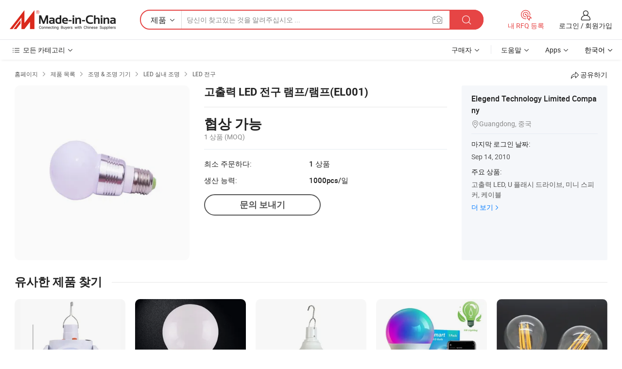

--- FILE ---
content_type: text/html;charset=UTF-8
request_url: https://kr.made-in-china.com/co_ritayan2010/product_High-Power-LED-Bulb-Lights-Lamps-EL001-_hhneysgoy.html
body_size: 19553
content:
<!DOCTYPE HTML>
<html lang="kr">
<head>
    <meta content="text/html; charset=utf-8" http-equiv="Content-Type" />
    <link rel="dns-prefetch" href="//www.micstatic.com">
    <link rel="dns-prefetch" href="//image.made-in-china.com">
    <link rel="dns-prefetch" href="//www.made-in-china.com">
    <link rel="dns-prefetch" href="//pylon.micstatic.com">
    <link rel="dns-prefetch" href="//expo.made-in-china.com">
    <link rel="dns-prefetch" href="//world.made-in-china.com">
    <link rel="dns-prefetch" href="//pic.made-in-china.com">
    <link rel="dns-prefetch" href="//fa.made-in-china.com">
    <meta http-equiv="X-UA-Compatible" content="IE=Edge, chrome=1" />
    <meta name="renderer" content="webkit" />
                            <link rel="alternate" hreflang="en" href="https://www.made-in-china.com/showroom/ritayan2010/product-detailkbiEUOKTYMYm/China-High-Power-LED-Bulb-Lights-Lamps-EL001-.html" />
                                                        <link rel="alternate" hreflang="es" href="https://es.made-in-china.com/co_ritayan2010/product_High-Power-LED-Bulb-Lights-Lamps-EL001-_hhneysgoy.html" />
                                            <link rel="alternate" hreflang="pt" href="https://pt.made-in-china.com/co_ritayan2010/product_High-Power-LED-Bulb-Lights-Lamps-EL001-_hhneysgoy.html" />
                                            <link rel="alternate" hreflang="fr" href="https://fr.made-in-china.com/co_ritayan2010/product_High-Power-LED-Bulb-Lights-Lamps-EL001-_hhneysgoy.html" />
                                            <link rel="alternate" hreflang="ru" href="https://ru.made-in-china.com/co_ritayan2010/product_High-Power-LED-Bulb-Lights-Lamps-EL001-_hhneysgoy.html" />
                                            <link rel="alternate" hreflang="it" href="https://it.made-in-china.com/co_ritayan2010/product_High-Power-LED-Bulb-Lights-Lamps-EL001-_hhneysgoy.html" />
                                            <link rel="alternate" hreflang="de" href="https://de.made-in-china.com/co_ritayan2010/product_High-Power-LED-Bulb-Lights-Lamps-EL001-_hhneysgoy.html" />
                                            <link rel="alternate" hreflang="nl" href="https://nl.made-in-china.com/co_ritayan2010/product_High-Power-LED-Bulb-Lights-Lamps-EL001-_hhneysgoy.html" />
                                            <link rel="alternate" hreflang="ar" href="https://sa.made-in-china.com/co_ritayan2010/product_High-Power-LED-Bulb-Lights-Lamps-EL001-_hhneysgoy.html" />
                                            <link rel="alternate" hreflang="ko" href="https://kr.made-in-china.com/co_ritayan2010/product_High-Power-LED-Bulb-Lights-Lamps-EL001-_hhneysgoy.html" />
                                            <link rel="alternate" hreflang="ja" href="https://jp.made-in-china.com/co_ritayan2010/product_High-Power-LED-Bulb-Lights-Lamps-EL001-_hhneysgoy.html" />
                                            <link rel="alternate" hreflang="hi" href="https://hi.made-in-china.com/co_ritayan2010/product_High-Power-LED-Bulb-Lights-Lamps-EL001-_hhneysgoy.html" />
                                            <link rel="alternate" hreflang="th" href="https://th.made-in-china.com/co_ritayan2010/product_High-Power-LED-Bulb-Lights-Lamps-EL001-_hhneysgoy.html" />
                                            <link rel="alternate" hreflang="tr" href="https://tr.made-in-china.com/co_ritayan2010/product_High-Power-LED-Bulb-Lights-Lamps-EL001-_hhneysgoy.html" />
                                            <link rel="alternate" hreflang="vi" href="https://vi.made-in-china.com/co_ritayan2010/product_High-Power-LED-Bulb-Lights-Lamps-EL001-_hhneysgoy.html" />
                                            <link rel="alternate" hreflang="id" href="https://id.made-in-china.com/co_ritayan2010/product_High-Power-LED-Bulb-Lights-Lamps-EL001-_hhneysgoy.html" />
                                    <link rel="alternate" hreflang="x-default" href="https://www.made-in-china.com/showroom/ritayan2010/product-detailkbiEUOKTYMYm/China-High-Power-LED-Bulb-Lights-Lamps-EL001-.html" />
            <title>고출력 LED 전구 램프/램프(EL001) - 중국 고출력 LED 램프, LED 전구 램프</title>
            <meta name="Keywords" content="고출력 LED 전구 램프/램프(EL001),고출력 LED 램프, LED 전구 램프" />
                        <meta name="Description" content="고출력 LED 전구 램프/램프(EL001),에 대한 세부 정보찾기 고출력 LED 램프, LED 전구 램프 에서 고출력 LED 전구 램프/램프(EL001) - Elegend Technology Limited Company" />
             <meta property="og:title" content="[Hot Item] 고출력 LED 전구 램프/램프(EL001)"/>
<meta property="og:type" content="product"/>
<meta property="og:url" content="https://kr.made-in-china.com/co_ritayan2010/product_High-Power-LED-Bulb-Lights-Lamps-EL001-_hhneysgoy.html"/>
<meta property="og:image" content="https://image.made-in-china.com/2f0j00ZMQtvhOCLegy/High-Power-LED-Bulb-Lights-Lamps-EL001-.jpg"/>
<meta property="og:site_name" content="Made-in-China.com"/>
<meta property="fb:admins" content="292039974180201"/>
<meta property="fb:page_id" content="10150525576765348"/>
<meta property="fb:app_id" content="205885989426763"/>
<meta property="og:description" content="모델 번호.: EL001 램프 홀더 / 자료: E26 빛: 변경 점차 용법: 스팟 조명 입력 전압: AC85 ~ 245v 세관코드: 94054090"/>
<meta property="product:price:amount" content="" />
<meta property="product:price:currency" content="USD" />
<meta property="og:availability" content="instock" />
<link rel="canonical" href="https://kr.made-in-china.com/co_ritayan2010/product_High-Power-LED-Bulb-Lights-Lamps-EL001-_hhneysgoy.html" />
            <link rel="amphtml" href="https://kr.made-in-china.com/amp/co_ritayan2010/product_High-Power-LED-Bulb-Lights-Lamps-EL001-_hhneysgoy.html">
    <link rel="stylesheet" type="text/css" href="https://www.micstatic.com/common/css/global_bdef139a.css" media="all">
    <link rel="stylesheet" type="text/css" href="https://www.micstatic.com/landing/www/product/free/css/global_v2_96df6b18.css" media="all">
    <link rel="stylesheet" type="text/css" href="https://www.micstatic.com/common/js/assets/artDialog/2.0.0/skins/default_9d77dce2.css" />
    <link rel="stylesheet" href="https://www.micstatic.com/landing/www/product/free/css/detail_v2_18a5c081.css">
            <link rel="stylesheet" type="text/css" href="https://www.micstatic.com/landing/www/product/free/css/detail-mlan_51101171.css" media="all"/>
            <script type="text/javascript" src="https://www.micstatic.com/common/js/libs/jquery_2ad57377.js" charset="utf-8" crossorigin="anonymous" ></script><script type="text/javascript" src="https://www.micstatic.com/common/js/libs/class.0.3.2_2c7a4288.js" charset="utf-8" crossorigin="anonymous" ></script><!-- Polyfill Code Begin --><script chaset="utf-8" type="text/javascript" src="https://www.micstatic.com/polyfill/polyfill-simplify_eb12d58d.js"></script><!-- Polyfill Code End --></head>
<body class="res-wrapper" probe-clarity="false" >
    <div style="position:absolute;top:0;left:0;width:1px;height:1px;overflow:hidden">
        <img src="//stat.made-in-china.com/event/rec.gif?type=0&data=%7B%22layout%22%3A%22-1%22%2C%22ct%22%3A%222%22%2C%22pos%22%3A0%2C%22random%22%3A%220%22%2C%22c%22%3A%222%22%7D&st=1769899033186"/>
    </div>
    <input type="hidden" id="lan" name="lan" value="kr">
    <input id="rfqClickData" type="hidden" value="type=2&data=%7B%22layout%22%3A%22-1%22%2C%22ct%22%3A%222%22%2C%22pos%22%3A0%2C%22random%22%3A%220%22%2C%22c%22%3A%222%22%7D&st=1769899033186&rfqc=1" />
    <input id="rootpath" type="hidden" value="/showroom" />
    <input type="hidden" id="loginUserName" value="ritayan2010"/>
    <input type="hidden" id="enHomeUrl" value="https://www.made-in-china.com/showroom/ritayan2010"/>
    <input type="hidden" id="pureFreeUrlType" value="true"/>
    <input type="hidden" id="logoImgUrl" value=""/>
    <input type="hidden" id="comReviewSourceId" value="XMnQpdUOXPRK"/>
            <input type="hidden" name="abTestCode" id="abTestCode" value="" />
            <input type="hidden" name="searchTip" id="searchTip" value="아직도 찾고 계신가요? 더 검색해서 원하는 것을 찾으세요!">
    <input type="hidden" name="user_behavior_trace_id" id="user_behavior_trace_id" value="1jgb380fg820g"/>
        <input type="hidden" id="contactUrlParam" value="?plant=kr&from=shrom&type=free&page=p_detail">
            <div id="header" ></div>
<script>
    function headerMlanInit() {
        const funcName = 'headerMlan';
        const app = new window[funcName]({target: document.getElementById('header'), props: {props: {"pageType":9,"logoTitle":"제조업체 및 공급업체","logoUrl":null,"base":{"buyerInfo":{"service":"서비스","newUserGuide":"신규 사용자 가이드","auditReport":"Audited Suppliers' Reports","meetSuppliers":"Meet Suppliers","onlineTrading":"Secured Trading Service","buyerCenter":"바이어 센터","contactUs":"문의하기","search":"검색","prodDirectory":"제품 목록","supplierDiscover":"Supplier Discover","sourcingRequest":"포스트 소싱 요청","quickLinks":"Quick Links","myFavorites":"내 즐겨찾기","visitHistory":"검색 기록","buyer":"구매자","blog":"비즈니스 통찰력"},"supplierInfo":{"supplier":"공급업체","joinAdvance":"加入高级会员","tradeServerMarket":"外贸服务市场","memberHome":"外贸e家","cloudExpo":"Smart Expo云展会","onlineTrade":"交易服务","internationalLogis":"国际物流","northAmericaBrandSailing":"北美全渠道出海","micDomesticTradeStation":"中国制造网内贸站"},"helpInfo":{"whyMic":"Why Made-in-China.com","auditSupplierWay":"공급업체 감사는 어떻게 하나요","securePaymentWay":"결제는 어떻게 보호합니까","submitComplaint":"불만사항 제출","contactUs":"문의하기","faq":"FAQ","help":"도움말"},"appsInfo":{"downloadApp":"앱 다운로드!","forBuyer":"구매자를 위해","forSupplier":"공급자를 위해","exploreApp":"앱 독점 할인 살펴보기","apps":"Apps"},"languages":[{"lanCode":0,"simpleName":"en","name":"English","value":"https://www.made-in-china.com/showroom/ritayan2010/product-detailkbiEUOKTYMYm/China-High-Power-LED-Bulb-Lights-Lamps-EL001-.html","htmlLang":"en"},{"lanCode":5,"simpleName":"es","name":"Español","value":"https://es.made-in-china.com/co_ritayan2010/product_High-Power-LED-Bulb-Lights-Lamps-EL001-_hhneysgoy.html","htmlLang":"es"},{"lanCode":4,"simpleName":"pt","name":"Português","value":"https://pt.made-in-china.com/co_ritayan2010/product_High-Power-LED-Bulb-Lights-Lamps-EL001-_hhneysgoy.html","htmlLang":"pt"},{"lanCode":2,"simpleName":"fr","name":"Français","value":"https://fr.made-in-china.com/co_ritayan2010/product_High-Power-LED-Bulb-Lights-Lamps-EL001-_hhneysgoy.html","htmlLang":"fr"},{"lanCode":3,"simpleName":"ru","name":"Русский язык","value":"https://ru.made-in-china.com/co_ritayan2010/product_High-Power-LED-Bulb-Lights-Lamps-EL001-_hhneysgoy.html","htmlLang":"ru"},{"lanCode":8,"simpleName":"it","name":"Italiano","value":"https://it.made-in-china.com/co_ritayan2010/product_High-Power-LED-Bulb-Lights-Lamps-EL001-_hhneysgoy.html","htmlLang":"it"},{"lanCode":6,"simpleName":"de","name":"Deutsch","value":"https://de.made-in-china.com/co_ritayan2010/product_High-Power-LED-Bulb-Lights-Lamps-EL001-_hhneysgoy.html","htmlLang":"de"},{"lanCode":7,"simpleName":"nl","name":"Nederlands","value":"https://nl.made-in-china.com/co_ritayan2010/product_High-Power-LED-Bulb-Lights-Lamps-EL001-_hhneysgoy.html","htmlLang":"nl"},{"lanCode":9,"simpleName":"sa","name":"العربية","value":"https://sa.made-in-china.com/co_ritayan2010/product_High-Power-LED-Bulb-Lights-Lamps-EL001-_hhneysgoy.html","htmlLang":"ar"},{"lanCode":11,"simpleName":"kr","name":"한국어","value":"https://kr.made-in-china.com/co_ritayan2010/product_High-Power-LED-Bulb-Lights-Lamps-EL001-_hhneysgoy.html","htmlLang":"ko"},{"lanCode":10,"simpleName":"jp","name":"日本語","value":"https://jp.made-in-china.com/co_ritayan2010/product_High-Power-LED-Bulb-Lights-Lamps-EL001-_hhneysgoy.html","htmlLang":"ja"},{"lanCode":12,"simpleName":"hi","name":"हिन्दी","value":"https://hi.made-in-china.com/co_ritayan2010/product_High-Power-LED-Bulb-Lights-Lamps-EL001-_hhneysgoy.html","htmlLang":"hi"},{"lanCode":13,"simpleName":"th","name":"ภาษาไทย","value":"https://th.made-in-china.com/co_ritayan2010/product_High-Power-LED-Bulb-Lights-Lamps-EL001-_hhneysgoy.html","htmlLang":"th"},{"lanCode":14,"simpleName":"tr","name":"Türkçe","value":"https://tr.made-in-china.com/co_ritayan2010/product_High-Power-LED-Bulb-Lights-Lamps-EL001-_hhneysgoy.html","htmlLang":"tr"},{"lanCode":15,"simpleName":"vi","name":"Tiếng Việt","value":"https://vi.made-in-china.com/co_ritayan2010/product_High-Power-LED-Bulb-Lights-Lamps-EL001-_hhneysgoy.html","htmlLang":"vi"},{"lanCode":16,"simpleName":"id","name":"Bahasa Indonesia","value":"https://id.made-in-china.com/co_ritayan2010/product_High-Power-LED-Bulb-Lights-Lamps-EL001-_hhneysgoy.html","htmlLang":"id"}],"showMlan":true,"showRules":false,"rules":"Rules","language":"kr","menu":"메뉴","subTitle":null,"subTitleLink":null,"stickyInfo":null},"categoryRegion":{"categories":"모든 카테고리","categoryList":[{"name":"농업 식품","value":"https://kr.made-in-china.com/category1_Agriculture-Food/Agriculture-Food_usssssssss.html","catCode":"1000000000"},{"name":"의류&악세서리","value":"https://kr.made-in-china.com/category1_Apparel-Accessories/Apparel-Accessories_uussssssss.html","catCode":"1100000000"},{"name":"아트&공예","value":"https://kr.made-in-china.com/category1_Arts-Crafts/Arts-Crafts_uyssssssss.html","catCode":"1200000000"},{"name":"자동차·오토바이 부품 & 액세서리","value":"https://kr.made-in-china.com/category1_Auto-Motorcycle-Parts-Accessories/Auto-Motorcycle-Parts-Accessories_yossssssss.html","catCode":"2900000000"},{"name":"가방·케이스 & 박스","value":"https://kr.made-in-china.com/category1_Bags-Cases-Boxes/Bags-Cases-Boxes_yhssssssss.html","catCode":"2600000000"},{"name":"화학제품","value":"https://kr.made-in-china.com/category1_Chemicals/Chemicals_uissssssss.html","catCode":"1300000000"},{"name":"컴퓨터 제품","value":"https://kr.made-in-china.com/category1_Computer-Products/Computer-Products_iissssssss.html","catCode":"3300000000"},{"name":"건축&장식재료","value":"https://kr.made-in-china.com/category1_Construction-Decoration/Construction-Decoration_ugssssssss.html","catCode":"1500000000"},{"name":"가전제품","value":"https://kr.made-in-china.com/category1_Consumer-Electronics/Consumer-Electronics_unssssssss.html","catCode":"1400000000"},{"name":"전기&전자","value":"https://kr.made-in-china.com/category1_Electrical-Electronics/Electrical-Electronics_uhssssssss.html","catCode":"1600000000"},{"name":"가구","value":"https://kr.made-in-china.com/category1_Furniture/Furniture_yessssssss.html","catCode":"2700000000"},{"name":"건강&의료","value":"https://kr.made-in-china.com/category1_Health-Medicine/Health-Medicine_uessssssss.html","catCode":"1700000000"},{"name":"공업 설비 & 부품","value":"https://kr.made-in-china.com/category1_Industrial-Equipment-Components/Industrial-Equipment-Components_inssssssss.html","catCode":"3400000000"},{"name":"계측기 & 측정기","value":"https://kr.made-in-china.com/category1_Instruments-Meters/Instruments-Meters_igssssssss.html","catCode":"3500000000"},{"name":"경공업 & 일상용품","value":"https://kr.made-in-china.com/category1_Light-Industry-Daily-Use/Light-Industry-Daily-Use_urssssssss.html","catCode":"1800000000"},{"name":"조명 & 조명 기기","value":"https://kr.made-in-china.com/category1_Lights-Lighting/Lights-Lighting_isssssssss.html","catCode":"3000000000"},{"name":"제조&가공 기계","value":"https://kr.made-in-china.com/category1_Manufacturing-Processing-Machinery/Manufacturing-Processing-Machinery_uossssssss.html","catCode":"1900000000"},{"name":"야금·광물 & 에너지","value":"https://kr.made-in-china.com/category1_Metallurgy-Mineral-Energy/Metallurgy-Mineral-Energy_ysssssssss.html","catCode":"2000000000"},{"name":"사무용품","value":"https://kr.made-in-china.com/category1_Office-Supplies/Office-Supplies_yrssssssss.html","catCode":"2800000000"},{"name":"포장 & 인쇄","value":"https://kr.made-in-china.com/category1_Packaging-Printing/Packaging-Printing_ihssssssss.html","catCode":"3600000000"},{"name":"보안 & 보호","value":"https://kr.made-in-china.com/category1_Security-Protection/Security-Protection_ygssssssss.html","catCode":"2500000000"},{"name":"서비스","value":"https://kr.made-in-china.com/category1_Service/Service_ynssssssss.html","catCode":"2400000000"},{"name":"스포츠용품 & 레저","value":"https://kr.made-in-china.com/category1_Sporting-Goods-Recreation/Sporting-Goods-Recreation_iussssssss.html","catCode":"3100000000"},{"name":"섬유","value":"https://kr.made-in-china.com/category1_Textile/Textile_yussssssss.html","catCode":"2100000000"},{"name":"공구 & 하드웨어","value":"https://kr.made-in-china.com/category1_Tools-Hardware/Tools-Hardware_iyssssssss.html","catCode":"3200000000"},{"name":"장난감","value":"https://kr.made-in-china.com/category1_Toys/Toys_yyssssssss.html","catCode":"2200000000"},{"name":"교통 운송","value":"https://kr.made-in-china.com/category1_Transportation/Transportation_yissssssss.html","catCode":"2300000000"}],"more":"더 보기"},"searchRegion":{"show":true,"lookingFor":"당신이 찾고있는 것을 알려주십시오 ...","homeUrl":"//kr.made-in-china.com","products":"제품","suppliers":"공급업체","auditedFactory":null,"uploadImage":"이미지 업로드","max20MbPerImage":"이미지당 최대 20MB","yourRecentKeywords":"최근 키워드","clearHistory":"기록 지우기","popularSearches":"관련 검색","relatedSearches":"더 보기","more":null,"maxSizeErrorMsg":"업로드에 실패했습니다. 최대 이미지 크기는 20MB입니다.","noNetworkErrorMsg":"네트워크 연결이 안됩니다. 네트워크 설정을 확인하고 다시 시도하세요.","uploadFailedErrorMsg":"업로드에 실패했습니다. 이미지 형식이 잘못되었습니다. 지원되는 형식: JPG,PNG,BMP.","relatedList":null,"relatedTitle":null,"relatedTitleLink":null,"formParams":null,"mlanFormParams":{"keyword":null,"inputkeyword":null,"type":null,"currentTab":null,"currentPage":null,"currentCat":null,"currentRegion":null,"currentProp":null,"submitPageUrl":null,"parentCat":null,"otherSearch":null,"currentAllCatalogCodes":null,"sgsMembership":null,"memberLevel":null,"topOrder":null,"size":null,"more":"더","less":"less","staticUrl50":null,"staticUrl10":null,"staticUrl30":null,"condition":"0","conditionParamsList":[{"condition":"0","conditionName":null,"action":"https://kr.made-in-china.com/quality-china-product/middleSearch","searchUrl":null,"inputPlaceholder":null},{"condition":"1","conditionName":null,"action":"/companySearch?keyword=#word#","searchUrl":null,"inputPlaceholder":null}]},"enterKeywordTips":"검색을 위해 최소한 키워드를 입력하십시오.","openMultiSearch":false},"frequentRegion":{"rfq":{"rfq":"내 RFQ 등록","searchRfq":"Search RFQs","acquireRfqHover":"필요한 사항을 알려주시고 견적을 받는 쉬운 방법을 시도해 보십시오!","searchRfqHover":"Discover quality RFQs and connect with big-budget buyers"},"account":{"account":"계정","signIn":"로그인","join":"회원가입","newUser":"새로운 사용자","joinFree":"무료 가입","or":"또는","socialLogin":"로그인, 무료 가입 또는 Facebook, Linkedin, Twitter, Google, %s로 계속하기를 클릭하여 %sUser Agreement%s 및 %sPrivacy Policy%s에 동의합니다.","message":"메시지","quotes":"인용 부호","orders":"명령","favorites":"즐겨 찾기","visitHistory":"검색 기록","postSourcingRequest":"포스트 소싱 요청","hi":"안녕","signOut":"로그 아웃","manageProduct":"제품 관리","editShowroom":"쇼룸 편집","username":"","userType":null,"foreignIP":true,"currentYear":2026,"userAgreement":"사용자 약관","privacyPolicy":"개인정보 보호정책"},"message":{"message":"메시지","signIn":"로그인","join":"회원가입","newUser":"새로운 사용자","joinFree":"무료 가입","viewNewMsg":"Sign in to view the new messages","inquiry":"문의","rfq":"RFQs","awaitingPayment":"Awaiting payments","chat":"채팅","awaitingQuotation":"견적 대기 중"},"cart":{"cart":"문의바구니"}},"busiRegion":null,"previewRegion":null}}});
		const hoc=o=>(o.__proto__.$get=function(o){return this.$$.ctx[this.$$.props[o]]},o.__proto__.$getKeys=function(){return Object.keys(this.$$.props)},o.__proto__.$getProps=function(){return this.$get("props")},o.__proto__.$setProps=function(o){var t=this.$getKeys(),s={},p=this;t.forEach(function(o){s[o]=p.$get(o)}),s.props=Object.assign({},s.props,o),this.$set(s)},o.__proto__.$help=function(){console.log("\n            $set(props): void             | 设置props的值\n            $get(key: string): any        | 获取props指定key的值\n            $getKeys(): string[]          | 获取props所有key\n            $getProps(): any              | 获取props里key为props的值（适用nail）\n            $setProps(params: any): void  | 设置props里key为props的值（适用nail）\n            $on(ev, callback): func       | 添加事件监听，返回移除事件监听的函数\n            $destroy(): void              | 销毁组件并触发onDestroy事件\n        ")},o);
        window[`${funcName}Api`] = hoc(app);
    };
</script><script type="text/javascript" crossorigin="anonymous" onload="headerMlanInit()" src="https://www.micstatic.com/nail/pc/header-mlan_6f301846.js"></script>    <div class="page">
        <div class="grid">
            <input type="hidden" id="curLanCode" value=" 11"/>
            <input id="ads_word" name="ads_word" type="hidden" value="고출력 LED 램프" />
            <input type="hidden" name="qaToken" id="qaToken" value="" />
            <input type="hidden" id="qaSource" value="33">
            <input type="hidden" name="iqa-country" id="iqa-country" value="United_States" />
            <input type="hidden" name="iqa-portrait" id="iqa-portrait" value="//image.made-in-china.com/2f1j00ZMQtvhOCLegy/High-Power-LED-Bulb-Lights-Lamps-EL001-.jpg" />
                        <input type="hidden" name="iqa-tooltip-selecter" id="iqa-tooltip-selecter" value="#J-send-inquiry" />
            <script class="J-mlan-config" type="text/data-lang" data-lang="kr">
                {
                    "more": "모두보기",
                "less": "덜보기",
                "pmore": "더 보기",
                "pless": "적게",
                "emailRequired": "당신의 이메일 주소를 입력하십시오.",
                "email": "유효한 이메일 주소를 입력하십시오.",
                "contentRequired": "문의하실 내용을 입력해주세요.",
                "maxLength": "요청 내용은 20~4000자여야 합니다.",
                "quiryDialogTitle": "공급 업체와의 신뢰를 구축하기 위해 연락처를 입력 (들)",
                "videoTitle": "관련 동영상 보기",
                "alsoViewTitle": "이것을 본 사람도 보았습니다",
                "latestPriceTitle": "정확한 견적을 받으려면 세부 요구 사항을 입력하십시오.",
                "frequencyError": "작업이 너무 잦습니다. 나중에 다시 시도해 주세요.",
                "ratingReviews": "평가 및 리뷰",
                "selectOptions": ["최고 리뷰", "가장 최근"],
                "overallReviews": {
                    "title": "전체 리뷰",
                    "reviews": "리뷰",
                    "star": "별"
                },
                "customerSatisfaction": {
                    "title": "고객 만족",
                    "response": "응답",
                    "service": "서비스",
                    "quality": "품질",
                    "delivery": "배달"
                },
                "reviewDetails": {
                    "title": "검토 세부 정보",
                    "verifiedPurchase": "검증된 구매",
                    "showPlace": {
                        "publicShow": "Public show",
                        "publicShowInProtection": "Public show (Protection period)",
                        "onlyInVo": "Only show in VO"
                    },
                    "modified": "수정됨"
                },
                "pager": {
                    "goTo": "이동",
                    "page": "페이지",
                    "next": "다음",
                    "prev": "이전",
                    "confirm": "확인"
                },
                "loadingTip": "로딩 중",
                "foldingReviews": "접기 리뷰 보기",
                "noInfoTemporarily": "일시적으로 정보가 없습니다.",
                "Company Introduction": "회사소개"
            }
            </script>
            <div class="page-product-details">
                <div class="detail-wrapper cf">
                    <div class="main-wrap">
                                                    <input type="hidden" id="encodeProdCatCode" value="mnVuaxQZNJJE"/>
                                                <input type="hidden" id="sensor_pg_v" value="pid:kbiEUOKTYMYm,cid:XMnQpdUOXPRK,tp:104,stp:10403,plate:normal,sst:free"/>
                        <input type="hidden" id="isUser" value="false">
                        <!-- 面包屑 -->
                        <div class="top-box">
                            <div class="crumb">
    <span>
                <a rel="nofollow" target="_blank" href="//kr.made-in-china.com/">
                    <span>홈페이지</span>
    </a>
    </span>
    <i class="micon">&#xe008;</i>
    <span>
                                <a target="_blank" href="https://kr.made-in-china.com/html/category.html">
                        <span>제품 목록</span>
        </a>
            </span>
                        <i class="micon">&#xe008;</i>
            <span>
                            <a target="_blank" href="https://kr.made-in-china.com/category1_Lights-Lighting/Lights-Lighting_isssssssss.html">
                                    <span>조명 & 조명 기기</span>
            </a>
            </span>
                    <i class="micon">&#xe008;</i>
            <span>
                            <a target="_blank" href="https://kr.made-in-china.com/category23_Lights-Lighting/LED-Interior-Lighting_issgssssss_1.html">
                                    <span>LED 실내 조명</span>
            </a>
            </span>
                <i class="micon">&#xe008;</i>
        <span>
                        <a target="_blank" href="https://kr.made-in-china.com/category23_Lights-Lighting/LED-Bulb-Light_issgsussss_1.html">
                            <span>LED 전구</span>
        </a>
        </span>
    </div>
                            <div class="sider-top cf">
        <div class="share-wrap share-small-wrap J-share">
    <span class="share-link">
        <i class="ob-icon icon-right-rotation"></i> 공유하기 </span>
    <div class="share-cnt cf">
        <span class="share-empty-box"></span>
                                <span id="J-sns-icons" data-Image="//image.made-in-china.com/43f34j00ZMQtvhOCLegy/High-Power-LED-Bulb-Lights-Lamps-EL001-.jpg" data-Desc="고출력 LED 전구 램프/램프(EL001) on Made-in-China.com"
                  data-fblink="https://kr.made-in-china.com/co_ritayan2010/product_High-Power-LED-Bulb-Lights-Lamps-EL001-_hhneysgoy.html?utm_medium=free&utm_campaign=showroom_share&utm_source=facebook"
                  data-twlink="https://kr.made-in-china.com/co_ritayan2010/product_High-Power-LED-Bulb-Lights-Lamps-EL001-_hhneysgoy.html?utm_medium=free&utm_campaign=showroom_share&utm_source=twitter"
                  data-ptlink="https://kr.made-in-china.com/co_ritayan2010/product_High-Power-LED-Bulb-Lights-Lamps-EL001-_hhneysgoy.html?utm_medium=free&utm_campaign=showroom_share&utm_source=pinterest"
                  data-ldlink="https://kr.made-in-china.com/co_ritayan2010/product_High-Power-LED-Bulb-Lights-Lamps-EL001-_hhneysgoy.html?utm_medium=free&utm_campaign=showroom_share&utm_source=linkedin"
                            ></span>
                <span class="mail link-blue fr">
            <iframe src="about:blank" frameborder="0" id="I-email-this-page" name="I-email-this-page" width="0" height="0" style="width:0;height:0;"></iframe>
            <a class="micpm" href="https://www.made-in-china.com/showroom/ritayan2010/share/kbiEUOKTYMYm/China-High-Power-LED-Bulb-Lights-Lamps-EL001-.html?lanCode=11" rel="nofollow" title="Email" target="I-email-this-page" ><i class="micon" title="Email this page"></i></a>
        </span>
    </div>
</div>
</div>
                        </div>
                        <!-- 产品主要信息 -->
                        <div class="product-info-box">
                            <div class="free-page-main-info main-info cf" faw-module="main_product" faw-exposure>
                                                                    <div class="gallary-box">
                                        <div class="gallary-wrap">
                                            <div class="pic-list" id="pic-list">
                                                <div class="item" fsrc="#">
                                                    <div class="hvalign">
                                                        <div class="hvalign-cnt" ads-data="st:8">
                                                                                                                                                                                            <img src="//image.made-in-china.com/155f0j00ZMQtvhOCLegy/High-Power-LED-Bulb-Lights-Lamps-EL001-.webp" alt="고출력 LED 전구 램프/램프(EL001)"
                                                                        title="고출력 LED 전구 램프/램프(EL001)">
                                                                                                                    </div>
                                                    </div>
                                                </div>
                                            </div>
                                        </div>
                                    </div>
                                                                    <div class="base-info">
                                        <div class="pro-name">
                                            <h1>고출력 LED 전구 램프/램프(EL001)</h1>
                                                                                    </div>
                                                                                    <div class="property">
                        <div class="price-box">
            <div class="price-base-info">
                                    <div class="no-priceNum">
                        <table>
                            <tbody>
                            <tr style="display: inline-flex;flex-wrap: wrap;flex-direction: column;align-items: flex-start;" class="no-price-tr-style">
                                <td class="no-price-color">협상 가능</td>
                                <td style="padding: 0" class="mini-font-size">1 상품
                                    <span>(MOQ)</span>
                                </td>
                            </tr>
                            </tbody>
                        </table>
                    </div>
            </div>
        </div>
    <div class="others">
                                                <div class="th">최소 주문하다:</div>
                    <div class="td" title="1 상품">1 상품</div>
                                                                <div class="th">생산 능력:</div>
                    <div class="td" title="1000pcs/일">1000pcs/일</div>
                                </div>
</div>
                                        <div class="act-box">
                                                                                            <div class="btns">
                                                                                                            <a fun-inquiry-product class="btn" target="_blank" href="https://www.made-in-china.com/sendInquiry/prod_kbiEUOKTYMYm_XMnQpdUOXPRK.html?plant=kr&from=shrom&type=free&page=p_detail" rel="nofollow" ads-data="st:24,pdid:kbiEUOKTYMYm,pcid:XMnQpdUOXPRK">문의 보내기</a>
                                                                                                    </div>
                                                                                    </div>
                                    </div>
                            </div>
                            <div class="com-info">
        <div class="base">
        <p class="com-name">
            <a href="https://kr.made-in-china.com/co_ritayan2010/">
                Elegend Technology Limited Company
            </a>
        </p>
        <p class="local"><i class="micon">&#xe024;</i>Guangdong, 중국</p>
    </div>
        <div class="review-scores">
                <div class="J-review-box" style="display: none;border-top: 1px solid #e6ecf2;padding: 5px 0;">
                            <span>What's your impression of this company?</span>
                        <div class="score-item review-btn" ads-data="st:114">
                <i class="ob-icon icon-fill-text"></i>
                <span style="color:#007DFA;text-decoration: underline;cursor: pointer;">review now</span>
            </div>
        </div>
    </div>
    <div class="other com-other-info">
        <div class="mrb-10">
            <p><span>마지막 로그인 날짜:</span></p>
            <p> Sep 14, 2010</p>
        </div>
        <div class="mrb-10">
                    </div>
        <div>
                            <p><span>주요 상품:</span></p>
                <p>
                                        <span class="sider-main-products-new ellipsis-two-lines" >
                                        &#44256;&#52636;&#47141; LED, U &#54540;&#47000;&#49884; &#46300;&#46972;&#51060;&#48652;, &#48120;&#45768; &#49828;&#54588;&#52964;, &#52992;&#51060;&#48660;
                                        </span>
                                    </p>
                <div class="new-more">
                    <a href="https://kr.made-in-china.com/co_ritayan2010/product_group_s_s_1.html" target="_blank">더 보기<i class="ob-icon icon-right"></i></a>
                </div>
                    </div>
    </div>
</div>
                        </div>
                        <!-- Similar Items -->
                        <!-- ab实验只保留c -->
                        <div class="J-similar-product-place" faw-module="YML" faw-exposure>
    <div class="sr-similar-product-block">
        <div class="text-width-line">
            <div class="text">유사한 제품 찾기</div>
            <div class="line"></div>
        </div>
        <div class="sr-similar-product-wrap cf J-similar-product-wrap wrap-v3">
            <div class="sr-layout-content sr-similar-product-cnt cf J-similar-proudct-list ">
                <div class="sr-skeleton-container">
                    <div class="sr-skeleton-item">
                        <div class="sr-skeleton-pic"></div>
                        <div class="sr-skeleton-name"></div>
                        <div class="sr-skeleton-next-name"></div>
                        <div class="sr-skeleton-price"></div>
                        <div class="sr-skeleton-moq"></div>
                    </div>
                    <div class="sr-skeleton-item">
                        <div class="sr-skeleton-pic"></div>
                        <div class="sr-skeleton-name"></div>
                        <div class="sr-skeleton-next-name"></div>
                        <div class="sr-skeleton-price"></div>
                        <div class="sr-skeleton-moq"></div>
                    </div>
                    <div class="sr-skeleton-item">
                        <div class="sr-skeleton-pic"></div>
                        <div class="sr-skeleton-name"></div>
                        <div class="sr-skeleton-next-name"></div>
                        <div class="sr-skeleton-price"></div>
                        <div class="sr-skeleton-moq"></div>
                    </div>
                    <div class="sr-skeleton-item">
                        <div class="sr-skeleton-pic"></div>
                        <div class="sr-skeleton-name"></div>
                        <div class="sr-skeleton-next-name"></div>
                        <div class="sr-skeleton-price"></div>
                        <div class="sr-skeleton-moq"></div>
                    </div>
                    <div class="sr-skeleton-item">
                        <div class="sr-skeleton-pic"></div>
                        <div class="sr-skeleton-name"></div>
                        <div class="sr-skeleton-next-name"></div>
                        <div class="sr-skeleton-price"></div>
                        <div class="sr-skeleton-moq"></div>
                    </div>
                    <div class="sr-skeleton-item">
                        <div class="sr-skeleton-pic"></div>
                        <div class="sr-skeleton-name"></div>
                        <div class="sr-skeleton-next-name"></div>
                        <div class="sr-skeleton-price"></div>
                        <div class="sr-skeleton-moq"></div>
                    </div>
                </div>
            </div>
        </div>
    </div>
</div>
                        <!-- You May Like -->
                        <div class="product-box">
                            <div class="auto-box">
                                 <div class="main-block product-info J-tabs">
    <div class="main-block-title cf">
        <div class="desc-title J-tab selected"><h2>제품 설명</h2></div>
        <div class="desc-title J-tab"><h2>회사 정보</h2></div>
                    </div>
    <div class="main-block-wrap cf">
        <div class="desc rich-text J-tab-cnt" style="display:none;" >
                            <div class="sr-txt-title">
                    <h2 class="sr-txt-h2">기본 정보</h2>
                </div>
                                        <div class="basic-info cf">
                    <div class="basic-info-list">
                                                    <div class="bsc-item cf">
                                <div class="bac-item-label fl">모델 번호.</div>
                                                                    <div class="bac-item-value fl">EL001</div>
                                                            </div>
                                                    <div class="bsc-item cf">
                                <div class="bac-item-label fl">램프 홀더 / 자료</div>
                                                                    <div class="bac-item-value fl">E26</div>
                                                            </div>
                                                    <div class="bsc-item cf">
                                <div class="bac-item-label fl">빛</div>
                                                                    <div class="bac-item-value fl">변경 점차</div>
                                                            </div>
                                                    <div class="bsc-item cf">
                                <div class="bac-item-label fl">용법</div>
                                                                    <div class="bac-item-value fl">스팟 조명</div>
                                                            </div>
                                                    <div class="bsc-item cf">
                                <div class="bac-item-label fl">입력 전압</div>
                                                                    <div class="bac-item-value fl">AC85 ~ 245v</div>
                                                            </div>
                                                    <div class="bsc-item cf">
                                <div class="bac-item-label fl">세관코드</div>
                                                                    <div class="bac-item-value fl">94054090</div>
                                                            </div>
                                            </div>
                </div>
                        <div class="sr-txt-title" style="margin-top: 20px">
                <h2 class="sr-txt-h2">제품 설명</h2>
            </div>
                                                <div>
                        형태&colon; EL001 <br />&commat; AC 입력 전압&colon; AC85 ~ 245V &commat; 힘&colon; 3W <br />&commat; LED 양&colon; 3PCS <br />&commat; 루멘&colon; 320-345lm <br />&commat; 색온도&colon; 5000-5500K &commat; 일생&colon; 30000 시간 <br />&commat; 작동 온도&colon; -30 &apos; C~ &plus;45&apos;C &commat; 램&Afr; 홀더&colon; E26
                    </div>
                                                </div>
                    <div class="desc company-info J-tab-cnt">
                                    <div class="info-li">
                        <span class="info-label">주소:</span>
                        <span class="info-text">2/F, Building 19, The Third Industrial Zone of Bantian Village, Bantian, Longgang District, Shenzhen, Guangdong, China</span>
                    </div>
                                    <div class="info-li">
                        <span class="info-label">사업 유형:</span>
                        <span class="info-text">제조사/공장, 무역 회사</span>
                    </div>
                                                    <div class="info-li">
                        <span class="info-label">사업 범위:</span>
                        <span class="info-text">가전제품, 전기&전자, 조명 & 조명 기기, 컴퓨터 제품</span>
                    </div>
                                    <div class="info-li">
                        <span class="info-label">주요 상품:</span>
                        <a href="https://kr.made-in-china.com/co_ritayan2010/product_group_s_s_1.html" class="info-text">&#44256;&#52636;&#47141; LED, U &#54540;&#47000;&#49884; &#46300;&#46972;&#51060;&#48652;, &#48120;&#45768; &#49828;&#54588;&#52964;, &#52992;&#51060;&#48660;</a>
                    </div>
                                    <div class="info-li info-li-column">
                        <span class="info-label">회사소개:</span>
                        <span class="info-text">2005년에 설립된 Telegend는 탁월한 성능과 비교할 수 없는 소비자 및 상업적 가치를 지닌 혁신적인 전자 제품을 개발 및 판매했습니다. Elegend는 고출력 LED, 컴퓨터 저장 장치 및 휴대용 디지털 엔터테인먼트 등의 모든 제품 라인을 제공합니다.<br /><br />선전의 중심에 위치한 이 호텔은 우리의 기술을 최종 소비자에게 제공하기 위한 독특한 접근 방식을 제공합니다. 개념 개발 및 설계부터 제조 및 마케팅에 이르기까지 프로세스의 모든 측면을 안내함으로써 새로운 시장 동향에 보다 빠르게 대응하고 보다 높은 수준의 고객 서비스를 제공합니다. 이 전략은 소비자 기반에 직접 마케팅되는 혁신적인 기술 기반 솔루션의 지속적인 흐름을 제공하는 우리의 목표를 강화합니다.<br /><br />혁신과 진보의 강한 정신을 가진, 우아하게 일하는 사람들은 최고의 것을 위해 끊임없이 노력한다.<br /><br />Elegend는 고객의 요구 사항, 제품 품질 및 서비스를 충족하여 가치를 창출하는 데 전념하고 있습니다. 고객의 요구와 시장 기회에 초점을 맞춰 고객에게 최대의 가치를 제공합니다.<br /><br />혁신은 항상 우리의 마음입니다. 우리는 공급망 비용, 물류 관리, 거래 모델, 고객 서비스 등 비즈니스의 모든 측면에서 혁신을 이루게 됩니다. 고객은 항상 최저 수준의 서비스를 제공하면서도 품질과 서비스 수준을 항상 최고 수준으로 유지할 수 있습니다. 우리는 낮은 품질과 서비스로 비용을 낮추지 않습니다. 제품을 단순화하면 모든 사람이 기술을 보다 쉽게 사용할 수 있습니다.<br /><br />외부 환경의 변화에 발맞춰 우아하게 대처하면 새로운 시장 요구 사항에 맞춰 스스로 재조정할 수 있습니다. 고객은 시장에서 탈피하지 않아도 적응성과 속도에 의지할 수 있습니다.<br /><br />에레전드는 성장을 위해 헌신하고 있습니다. Elegend는 유연한 철학과 기업 문화를 유지함으로써 빠르게 변화하는 기술 환경의 과제를 해결할 수 있습니다. 이를 통해 임직원은 적시에 고객의 요구에 능동적으로 부합하고 직원의 성장을 촉진할 수 있습니다.<br /><br />어떤 요구 사항이든, Telegend는 가치 있고 혁신적이며 유연한 솔루션을 만듭니다.</span>
                    </div>
                            </div>
        <div class="J-tab-cnt reviews-block" style="display: none;width:100%">
            <div id="app"></div>
        </div>
    </div>
</div>
<input type="hidden" id="product-detail-review" value="true">
                                        <div class="main-block send-inquiry" faw-module="supplier_inquiry" faw-exposure>
    <div class="main-block-title" id="J-send-inquiry">
        <span>이 공급 업체에 직접 문의 보내기</span>
    </div>
    <div class="main-block-wrap">
        <input type="hidden" id="showRoomUrl" value="//www.made-in-china.com/sendInquiry/prod_kbiEUOKTYMYm_XMnQpdUOXPRK.html?plant=kr&from=shrom&type=free&page=p_detail">
        <input type="hidden" id="loginStatu" value="0" />
                <form id="inqueryForm" class="obelisk-form" method="post" target="_blank" action="//www.made-in-china.com/sendInquiry/prod_kbiEUOKTYMYm_XMnQpdUOXPRK.html?plant=kr&from=shrom&type=free&page=p_detail&quickpost=1">
                <input type="hidden" id="sourceReqType" name="sourceReqType" value="GLP" />
        <input type="hidden" name="showRoomQuickInquireFlag" value="1"/>
        <input type="hidden" name="showRoomId" value="XMnQpdUOXPRK"/>
        <input type="hidden" name="compareFromPage" id="compareFromPage" value="1"/>
        <div class="form-item">
            <label class="form-label ">
                                    <em>*</em>
                                보내는 사람:
            </label>
            <div class="form-fields ">
                                                    <input type="text" name="senderMail" id="J-quick-inquiry-input" class="input-text col-12" placeholder="당신의 이메일 주소를 입력하십시오." value="">
                            </div>
        </div>
        <div class="form-item">
            <label class="form-label to-name">에:</label>
            <div class="form-fields to-name J-async-freeInquiryUserInfo"></div>
        </div>
        <div class="form-item">
            <label class="form-label"><em>*</em>메시지:</label>
            <div class="form-fields">
                    <textarea name="content" id="inquiryContent" class="input-textarea massage col-12"                       cols="80" rows="6" placeholder="제품 요구사항과 회사 정보를 여기에 상세히 기재해 주시기 바랍니다." maxlength="4000"></textarea>
            </div>
        </div>
                <div class="form-item last">
            <label class="form-label"></label>
            <div class="form-fields to-name">
                                    <button fun-inquiry-supplier type="submit" class="btn btn-main" id="inquirySend" ads-data="st:24,pdid:kbiEUOKTYMYm,pcid:XMnQpdUOXPRK">보내기</button>
                                                    <p class="promote">
                        <label for="">찾으시는 게 이게 아닌가요?</label>
                                                <a fun-rfq class="link-red J-ads-data" href="//purchase.made-in-china.com/trade-service/quotation-request.html?lan=kr" rel="nofollow" ads-data="type=2&data=%7B%22layout%22%3A%22-1%22%2C%22ct%22%3A%222%22%2C%22pos%22%3A0%2C%22random%22%3A%220%22%2C%22c%22%3A%222%22%7D&st=1769899033190&rfqc=2,pdid:kbiEUOKTYMYm,pcid:XMnQpdUOXPRK">
                            <i class="micon">&#xe010;</i>바로 소싱 요청을 게시하기 </a>
                    </p>
                            </div>
        </div>
    </form>
    </div>
</div>
<div class="related-block">
    <div class="sider-title"><span>관련 카테고리</span></div>
    </div>
                                    <div class="main-block-minor similar-hot-categories">
                <h3 class="main-block-title">인기 검색어</h3>
        <div class="main-block-wrap mb20">
                                                            <div class="capsule">
                            <a href="https://kr.made-in-china.com/tag_search_product/LED-Lamp_uruhn_1.html" title="LED 램프" target="_blank">LED 램프</a>
                        </div>
                                                                                <div class="capsule">
                            <a href="https://kr.made-in-china.com/tag_search_product/High-Power-LED_ggrnn_1.html" title="고출력 LED" target="_blank">고출력 LED</a>
                        </div>
                                                                                <div class="capsule">
                            <a href="https://kr.made-in-china.com/tag_search_product/LED-Light-Bulb_hriun_1.html" title="LED 전구" target="_blank">LED 전구</a>
                        </div>
                                                                                <div class="capsule">
                            <a href="https://kr.made-in-china.com/tag_search_product/Led-Lamp-Bulb_rnhonn_1.html" title="LED 램프 전구" target="_blank">LED 램프 전구</a>
                        </div>
                                                                                <div class="capsule">
                            <a href="https://kr.made-in-china.com/tag_search_product/Power-Led-Lamp_ugunsrn_1.html" title="전원 LED 램프" target="_blank">전원 LED 램프</a>
                        </div>
                                                                                <div class="capsule">
                            <a href="https://kr.made-in-china.com/tag_search_product/Led-Light-Bulb-Lamp_iesuen_1.html" title="LED 전구 램프" target="_blank">LED 전구 램프</a>
                        </div>
                                            </div>
                    <div class="item J-more-cnt" style="display:none;">
                <h3 class="main-block-title">추천 공급업체 및 도매업체</h3>
                <div class="main-block-wrap mb20">
                                                                                                        <div class="capsule">
                                                                        <a href="https://kr.made-in-china.com/manufacturers/led-lamp.html" title="LED 램프&nbsp;제조 업체" target="_blank">
                                                                        LED 램프&nbsp;제조 업체</a>
                                </div>
                                                                                                                <div class="capsule">
                                                                        <a href="https://kr.made-in-china.com/manufacturers/high-power-led.html" title="고출력 LED&nbsp;제조 업체" target="_blank">
                                                                        고출력 LED&nbsp;제조 업체</a>
                                </div>
                                                                                                                <div class="capsule">
                                                                        <a href="https://kr.made-in-china.com/manufacturers/led-light-bulb.html" title="LED 전구&nbsp;제조 업체" target="_blank">
                                                                        LED 전구&nbsp;제조 업체</a>
                                </div>
                                                                                                        <div class="capsule">
                                                                                                            <a href="https://kr.made-in-china.com/tag_search_product/Led-Spotlight-Bulb_Price_yssyun_1.html" title="LED 스포트라이트 전구" target="_blank">LED 스포트라이트 전구</a>
                                </div>
                                                                                                                <div class="capsule">
                                                                                                            <a href="https://kr.made-in-china.com/tag_search_product/White-Led-Bulb_Price_inoyen_1.html" title="흰색 LED 전구" target="_blank">흰색 LED 전구</a>
                                </div>
                                                                                        </div>
            </div>
            <a href="javascript:;" class="more J-more">더 보기<i class="micon">&#xe006;</i></a>
        <a href="javascript:;" class="less J-less" style="display:none;">적게<i class="micon">&#xe007;</i></a>
    </div>
                                    </div>
                                                            <div class="static-box" style="visibility: hidden">
                                                            <div class="hole">
                                    <div class="main-block-title">
                                        <span>이 상품을 좋아하는 사람들은 도 좋아했습니다</span>
                                    </div>
                                    <b class="J-yml-tar"></b>
                                        <script class="J-yml-seodom" type="text/x-tmpl">
                                         <div class="latest-products J-slider-y" faw-module="YML_bottom">
    <div class="main-block-wrap">
        <div class="product-slider ">
            <div class="slider-box J-slider-box" faw-exposure>
                <div class="product-list-wrap cf J-slider-wrap J-slider-list">
                    {{ products.forEach(function(prod, i){ }}
                    {{ if(i <= 10){ }}
                        <div class="item cf J-item" ads-data="pdid:{{=prod.prodId}},pcid:{{=prod.comId}},aid:{{=prod.aidId4BI}},ads_srv_tp:ad_enhance,a:{{=i+1}}">
                            <div class="item-padding">
                                <div class="item-inner">
                                    <div class="pic">
                                        <a href="{{=prod.prodUrl}}" class="J-ads-data" faw-exposure-sub ads-data="st:8,{{=prod.adsData}}">
                                            <img {{ if(prod.showSafeImg){ }}
                                                 src="{{=safeUrl}}"
                                                 {{ }else{ }}
                                                 src="{{=prod.picUrl}}"
                                                 {{ } }}
                                                 alt="{{-prod.prodName}}" title="{{-prod.prodName}}">
                                        </a>
                                    </div>
                                    <div class="also-like-info">
                                        <div class="also-like-name">
                                            <a href="{{=prod.prodUrl}}" title="{{-prod.prodName}}"
                                               class="J-ads-data ellipsis-two-lines" ads-data="st:2,{{=prod.adsData}}">
                                                {{-prod.prodName}}
                                            </a>
                                        </div>
                                        <div class="also-like-bottom">
                                            <div class="also-like-price">
                                                {{-prod.prodMinOrderPriceRang}}
                                            </div>
                                            <div class="also-like-moq">
                                                {{-prod.prodMinOrder}}
                                            </div>
                                        </div>
                                    </div>
                                </div>
                            </div>
                        </div>
                    {{ } }}
                    {{ }); }}
                </div>
            </div>
        </div>
        <div class="slider-arrows" style="display: none">
            <a href="javascript:;" class="arrow J-prev"><i class="micon arrow-down">&#xe007;</i></a>
            <a href="javascript:;" class="arrow J-next"><i class="micon">&#xe006;</i></a>
        </div>
    </div>
</div>
                                    </script>
                                </div>
                            </div>
                        </div>
                    </div>
                </div>
            </div>
            <input id="alsoLikedProductIds" type="hidden" value="" />
            <input id="productId" type="hidden" value="kbiEUOKTYMYm">
            <input id="comId" name="comId" type="hidden" value="XMnQpdUOXPRK"/>
            <input id="freeLogUserName" type="hidden" value="ritayan2010">
                        <input id="isFreeProd" type="hidden" value="">
            <input id="isFreeProdActive" type="hidden" value="">
            <script class="J-yml-adsdata" type="text/x-json-data">
                
            </script>
            <script class="J-yml-prod2Ads" type="text/x-json-data">
                
            </script>
                    </div>
    </div>
     <script type="text/javascript">
    var moveTo = function(src, tar, mode){
        var target = jQuery(tar);
        mode = mode || 'empty';

        var children = jQuery(src).children();
        var nodes = [];

        switch(mode){
            case 'sort': {
                nodes = [].slice.call(target.children()).concat([].slice.call(children));
                nodes = nodes.sort(function(a, b){return parseInt(a.getAttribute('cz-index')) - parseInt(b.getAttribute('cz-index'))});

                target.empty();
            }; break;
            case 'empty': {
                target.empty();
                nodes = children;
            }; break;
            default: {
                nodes = children;
            };
        }

        if(mode === 'replace'){
            target.replaceWith(nodes);
        }else{
            target.append(nodes);
        }
    };

</script>
<div class="J-cache-buyer" style="display:none">
    <a fun-rfq rel="nofollow" href="//purchase.made-in-china.com/trade-service/quotation-request.html" cz-index="1">Post Sourcing Request</a>
    <a target="_blank" href="//www.made-in-china.com/industry-sites/" cz-index="4">Industry Channels</a>
    <a target="_blank" href="//www.made-in-china.com/region/" cz-index="5">Regional Channels</a>
    <span class="title" cz-index="6">Other Services:</span>
    <a target="_blank" href="//resources.made-in-china.com/" cz-index="7">Explore Trade Resources</a>
    <a rel="nofollow" href="//activity.made-in-china.com/show/xQrasYIbFmVA/sxutRkLPIEVl" cz-index="8">View More in Buyer Guide</a>
</div>
<div class="J-cache-supplier" style="display:none">
    <a rel="nofollow" href="//sourcing.made-in-china.com/">Search Sourcing Requests</a>
        <a rel="nofollow" href="//www.made-in-china.com/audited-suppliers/for-suppliers/">加入认证供应商</a>
    <a rel="nofollow" href="http://service.made-in-china.com">进入会员e家</a>
</div>
<div class="J-cache-help" style="display:none">
    <a target="_blank" href="//www.made-in-china.com/aboutus/contact/" rel="nofollow">Contact Us</a>
    <a target="_blank" href="//www.made-in-china.com/help/faq/" rel="nofollow">FAQ</a>
    <a target="_blank" href="//sourcing.made-in-china.com/complaint/" rel="nofollow">Submit a Complaint</a>
</div>
<script type="text/javascript">
    ;void function(){

        moveTo('.J-cache-buyer', '.J-target-buyer', 'sort');
        moveTo('.J-cache-supplier', '.J-target-supplier', 'empty');
        moveTo('.J-cache-help', '.J-target-help', 'empty');

    }.call(this);
</script>    <div class="J-cache-mlan-prod" style="display:none">
    <div class="mlan-option multi-lang J-mlan-option">
        <span class="mlan-title">English <i class="icon">&#xf0d7;</i></span>
        <ul class="mlan-list">
            <li><a class="mlan-es J-mlan-stat" rel="nofollow" target="_blank" href="//es.made-in-china.com//co_ritayan2010/product_High-Power-LED-Bulb-Lights-Lamps-EL001-_hhneysgoy.html" title="Español"><img src="//www.micstatic.com/landing/www/product/img/transparent.png" alt="Español"></a></li>
            <li><a class="mlan-pt J-mlan-stat" rel="nofollow" target="_blank" href="//pt.made-in-china.com//co_ritayan2010/product_High-Power-LED-Bulb-Lights-Lamps-EL001-_hhneysgoy.html" title="Português"><img src="//www.micstatic.com/landing/www/product/img/transparent.png" alt="Português"></a></li>
            <li><a class="mlan-fr J-mlan-stat" rel="nofollow" target="_blank" href="//fr.made-in-china.com//co_ritayan2010/product_High-Power-LED-Bulb-Lights-Lamps-EL001-_hhneysgoy.html" title="Français"><img src="//www.micstatic.com/landing/www/product/img/transparent.png" alt="Français"></a></li>
            <li><a class="mlan-ru J-mlan-stat" rel="nofollow" target="_blank" href="//ru.made-in-china.com//co_ritayan2010/product_High-Power-LED-Bulb-Lights-Lamps-EL001-_hhneysgoy.html" title="Русский язык"><img src="//www.micstatic.com/landing/www/product/img/transparent.png" alt="Русский язык"></a></li>
            <li><a class="mlan-it J-mlan-stat" rel="nofollow" target="_blank" href="//it.made-in-china.com//co_ritayan2010/product_High-Power-LED-Bulb-Lights-Lamps-EL001-_hhneysgoy.html" title="Italiano"><img src="//www.micstatic.com/landing/www/product/img/transparent.png" alt="Italiano"></a></li>
            <li><a class="mlan-de J-mlan-stat" rel="nofollow" target="_blank" href="//de.made-in-china.com//co_ritayan2010/product_High-Power-LED-Bulb-Lights-Lamps-EL001-_hhneysgoy.html" title="Deutsch"><img src="//www.micstatic.com/landing/www/product/img/transparent.png" alt="Deutsch"></a></li>
            <li><a class="mlan-nl J-mlan-stat" rel="nofollow" target="_blank" href="//nl.made-in-china.com//co_ritayan2010/product_High-Power-LED-Bulb-Lights-Lamps-EL001-_hhneysgoy.html" title="Nederlands"><img src="//www.micstatic.com/landing/www/product/img/transparent.png" alt="Nederlands"></a></li>
            <li><a class="mlan-sa J-mlan-stat" rel="nofollow" target="_blank" href="//sa.made-in-china.com//co_ritayan2010/product_High-Power-LED-Bulb-Lights-Lamps-EL001-_hhneysgoy.html" title="منصة عربية"><img src="//www.micstatic.com/landing/www/product/img/transparent.png" alt="منصة عربية"></a></li>
            <li><a class="mlan-kr J-mlan-stat" rel="nofollow" target="_blank" href="//kr.made-in-china.com//co_ritayan2010/product_High-Power-LED-Bulb-Lights-Lamps-EL001-_hhneysgoy.html" title="한국어"><img src="//www.micstatic.com/landing/www/product/img/transparent.png" alt="한국어"></a></li>
            <li><a class="mlan-jp J-mlan-stat" rel="nofollow" target="_blank" href="//jp.made-in-china.com//co_ritayan2010/product_High-Power-LED-Bulb-Lights-Lamps-EL001-_hhneysgoy.html" title="日本語"><img src="//www.micstatic.com/landing/www/product/img/transparent.png" alt="日本語"></a></li>
        </ul>
    </div>
</div>
    <div class="m-footer pad-footer m-sr-footer mlan-footer">
    <div class="grid">
        <div class="m-footer-simple-links pad-footer-simple">
            <div class="m-footer-simple-links-group pad-footer-hide">
                                    <div class="m-footer-simple-links-row">
    <a href="//kr.made-in-china.com/html/aboutmic.html" rel="nofollow">회사 소개</a>
    <span class="m-gap-line"></span>
    <a href="//kr.made-in-china.com/html/declaration.html" rel="nofollow">선언</a>
    <span class="m-gap-line"></span>
    <a href="//kr.made-in-china.com/html/terms-kr.html" rel="nofollow">사용자 약관</a>
    <span class="m-gap-line"></span>
    <a href="//kr.made-in-china.com/html/policy.html" rel="nofollow">개인 정보 보호 정책</a>
    <span class="m-gap-line"></span>
    <a href="//kr.made-in-china.com/contact-us/" rel="nofollow">연락처 Made-in-China.com</a>
    <span class="m-gap-line"></span>
    <a href="//kr.made-in-china.com/tag/">빠른 제품</a>
    <span class="m-gap-line"></span>
    <a href="//insights.made-in-china.com/kr/">통찰력</a>
</div>
<div class="m-footer-simple-links-row">
    <span class="m-footer-simple-links-title">언어 옵션:</span>
            <a href="https://www.made-in-china.com/showroom/ritayan2010/product-detailkbiEUOKTYMYm/China-High-Power-LED-Bulb-Lights-Lamps-EL001-.html">English</a>
                    <span class="m-gap-line"></span>
                    <a href="https://es.made-in-china.com/co_ritayan2010/product_High-Power-LED-Bulb-Lights-Lamps-EL001-_hhneysgoy.html">Español</a>
                    <span class="m-gap-line"></span>
                    <a href="https://pt.made-in-china.com/co_ritayan2010/product_High-Power-LED-Bulb-Lights-Lamps-EL001-_hhneysgoy.html">Português</a>
                    <span class="m-gap-line"></span>
                    <a href="https://fr.made-in-china.com/co_ritayan2010/product_High-Power-LED-Bulb-Lights-Lamps-EL001-_hhneysgoy.html">Français</a>
                    <span class="m-gap-line"></span>
                    <a href="https://ru.made-in-china.com/co_ritayan2010/product_High-Power-LED-Bulb-Lights-Lamps-EL001-_hhneysgoy.html">Русский язык</a>
                    <span class="m-gap-line"></span>
                    <a href="https://it.made-in-china.com/co_ritayan2010/product_High-Power-LED-Bulb-Lights-Lamps-EL001-_hhneysgoy.html">Italiano</a>
                    <span class="m-gap-line"></span>
                    <a href="https://de.made-in-china.com/co_ritayan2010/product_High-Power-LED-Bulb-Lights-Lamps-EL001-_hhneysgoy.html">Deutsch</a>
                    <span class="m-gap-line"></span>
                    <a href="https://nl.made-in-china.com/co_ritayan2010/product_High-Power-LED-Bulb-Lights-Lamps-EL001-_hhneysgoy.html">Nederlands</a>
                    <span class="m-gap-line"></span>
                    <a href="https://sa.made-in-china.com/co_ritayan2010/product_High-Power-LED-Bulb-Lights-Lamps-EL001-_hhneysgoy.html">العربية</a>
                    <span class="m-gap-line"></span>
                    <a href="https://kr.made-in-china.com/co_ritayan2010/product_High-Power-LED-Bulb-Lights-Lamps-EL001-_hhneysgoy.html">한국어</a>
                    <span class="m-gap-line"></span>
                    <a href="https://jp.made-in-china.com/co_ritayan2010/product_High-Power-LED-Bulb-Lights-Lamps-EL001-_hhneysgoy.html">日本語</a>
                    <span class="m-gap-line"></span>
                    <a href="https://hi.made-in-china.com/co_ritayan2010/product_High-Power-LED-Bulb-Lights-Lamps-EL001-_hhneysgoy.html">हिन्दी</a>
                    <span class="m-gap-line"></span>
                    <a href="https://th.made-in-china.com/co_ritayan2010/product_High-Power-LED-Bulb-Lights-Lamps-EL001-_hhneysgoy.html">ภาษาไทย</a>
                    <span class="m-gap-line"></span>
                    <a href="https://tr.made-in-china.com/co_ritayan2010/product_High-Power-LED-Bulb-Lights-Lamps-EL001-_hhneysgoy.html">Türkçe</a>
                    <span class="m-gap-line"></span>
                    <a href="https://vi.made-in-china.com/co_ritayan2010/product_High-Power-LED-Bulb-Lights-Lamps-EL001-_hhneysgoy.html">Tiếng Việt</a>
                    <span class="m-gap-line"></span>
                    <a href="https://id.made-in-china.com/co_ritayan2010/product_High-Power-LED-Bulb-Lights-Lamps-EL001-_hhneysgoy.html">Bahasa Indonesia</a>
            </div>
            </div>
            <div class="m-footer-simple-links-group pad-footer-oneline">
                <div class="m-footer-simple-links-row m-footer-copyright">
    Copyright &copy;2026&nbsp<a rel='nofollow' target='_blank' href='//www.focuschina.com/html_en/'>Focus Technology Co., Ltd.</a>&nbsp판권소유</br>포커스는 영어 버전과 웹 사이트의 다른 언어 버전의 차이점에 대한 책임을지지 않습니다. 어떤 갈등이있다면, 영어 버전이 우선한다. 이 웹사이트의 사용은 대상이며, 우리의 이용 약관 의 인정과 수용을 구성.
</div>
            </div>
        </div>
    </div>
</div>
        <input type="hidden" id="J-SlideNav-Contact" value="//www.made-in-china.com/sendInquiry/prod_kbiEUOKTYMYm_XMnQpdUOXPRK.html?plant=kr&from=shrom&type=free&page=p_detail" />
        <input type="hidden" id="J-SlideNav-TM" dataId="XMnQpdUOXPRK_kbiEUOKTYMYm_1" inquiry="https://www.made-in-china.com/sendInquiry/prod_kbiEUOKTYMYm_XMnQpdUOXPRK.html?plant=kr&from=shrom&type=free&page=p_detail" processor="fixed" cid="XMnQpdUOXPRK" />
        <script type="application/ld+json">
		{"@context":"https://schema.org","@type":"BreadcrumbList","itemListElement":[{"@type":"ListItem","position":1,"name":"홈페이지","item":"https://kr.made-in-china.com"},{"@type":"ListItem","position":2,"name":"제품 목록","item":"https://kr.made-in-china.com/html/category.html"},{"@type":"ListItem","position":3,"name":"조명 & 조명 기기","item":"https://kr.made-in-china.com/category1_Lights-Lighting/Lights-Lighting_isssssssss.html"},{"@type":"ListItem","position":4,"name":"LED 실내 조명","item":"https://kr.made-in-china.com/category23_Lights-Lighting/LED-Interior-Lighting_issgssssss_1.html"},{"@type":"ListItem","position":5,"name":"LED 전구","item":"https://kr.made-in-china.com/category23_Lights-Lighting/LED-Bulb-Light_issgsussss_1.html"}]}
	</script>
    <script type="text/javascript" src="https://www.micstatic.com/common/js/assets/async-scripts/index_983481ea.js" crossorigin="anonymous" ></script><script type="text/javascript" src="https://www.micstatic.com/common/js/assets/anti/anti_c9e40611.js" crossorigin="anonymous" ></script><script type="text/javascript" src="https://www.micstatic.com/common/js/assets/feature/webp_a5985147.js" crossorigin="anonymous" ></script><script type="text/javascript" src="https://www.micstatic.com/common/js/business/global/ratio_dd22365a.js" crossorigin="anonymous" ></script><script type="text/javascript" src="https://www.micstatic.com/common/js/business/global/topLoginInfo_ae802c4c.js" crossorigin="anonymous" ></script><script type="text/javascript" src="https://www.micstatic.com/landing/www/product/free/js/business/lang/athena18n_d5aa828c.js" charset="utf-8" crossorigin="anonymous" ></script><script type="text/javascript" src="https://www.micstatic.com/landing/www/product/free/js/module/searchBarNew_8ee27431.js" charset="utf-8" crossorigin="anonymous" ></script><script type="text/javascript" src="https://www.micstatic.com/common/js/assets/template/template_82ff26fb.js" charset="utf-8" crossorigin="anonymous" ></script><script type="text/javascript" src="https://www.micstatic.com/common/js/assets/lazyload/lazyLoad.suite.min_235fcfb0.js" charset="utf-8" crossorigin="anonymous" ></script><script type="text/javascript" src="https://www.micstatic.com/landing/www/product/free/js/assets/slidex_a45dad8a.js" charset="utf-8" crossorigin="anonymous" ></script><script type="text/javascript" src="https://www.micstatic.com/common/js/assets/swiper/swiper-3.4.2.min_fb13ef3e.js" charset="utf-8" crossorigin="anonymous" ></script><script type="text/javascript" src="https://www.micstatic.com/common/js/assets/picRound/picRound_26b74f74.js" charset="utf-8" crossorigin="anonymous" ></script><script type="text/javascript" src="https://www.micstatic.com/common/js/assets/validation/validator.plus_c2c98d22.js" charset="utf-8" crossorigin="anonymous" ></script><script type="text/javascript" src="https://www.micstatic.com/common/js/assets/artDialog/2.0.0/artDialog_09e2e35c.js" charset="utf-8" crossorigin="anonymous" ></script><script type="text/javascript" src="https://www.micstatic.com/common/js/business/popLogin/showPopLogin_0412cb91.js" charset="utf-8" crossorigin="anonymous" ></script><script type="text/javascript" src="https://www.micstatic.com/common/js/assets/JFixed/JFixed.4.0_958b280a.js" charset="utf-8" crossorigin="anonymous" ></script>
        <script type="text/javascript" src="https://www.micstatic.com/common/future/core/future_56b6e746.js" charset="utf-8" crossorigin="anonymous" ></script><script type="text/javascript" src="https://www.micstatic.com/common/future/toast2/index_e8b0bbf9.js" charset="utf-8" crossorigin="anonymous" ></script><script type="text/javascript" src="https://www.micstatic.com/common/js/business/plugs/reviewDialog/dist/index_924bf594.js" charset="utf-8" crossorigin="anonymous" ></script>
        <script type="text/javascript" src="https://www.micstatic.com/common/js/assets/autoComplete/autocomplete2.1_205fccf3.js" charset="utf-8" crossorigin="anonymous" ></script>
    <script>
        asyncScripts('domReady',
            "https://www.micstatic.com/common/future/core/style/future-simple_6ba3ed0a.css",
            "https://www.micstatic.com/common/css/biz/IEditor_show/swiper.min_9097e797.css",
                        "https://www.micstatic.com/common/js/assets/magnifier/magnifier_new_57a45ee1.js",
        );

        asyncScripts.parallel("domReady",
                'https://www.micstatic.com/common/js/assets/bubble/bubble_0f687eb8.js',
                            'https://www.micstatic.com/landing/www/product/free/js/productDetail_v2_6d0d46d1.js',
                'https://www.micstatic.com/landing/www/product/free/js/module/common_31504194.js',

                'https://www.micstatic.com/landing/www/product/free/js/business/quickInquiry_zombie_1bd6c6a2.js',
                'https://www.micstatic.com/common/js/business/plugs/tm/tm_onload_18ad6a7c.js',
        );

        asyncScripts.parallel('load',
                                'https://www.micstatic.com/common/js/business/plugs/sidebar/dist/index_d5980c11.js',
        ).then(() => {
            window.SideBar && window.SideBar({
                navList: ['TOP'],
                lang: 'kr',
            })
        });
    </script>
        <script type="text/javascript">
    //unregister service worker
    if ('serviceWorker' in navigator) {
        navigator.serviceWorker.getRegistrations().then(function(registrations) {
            for (let registration of registrations) {
                registration.unregister().then(function(success) {
                    if (success) {
                        console.log('Service Worker unregistered');
                    } else {
                        console.log('Service Worker unregister failed');
                    }
                });
            }
        });
    }
</script><!-- CMPCode --><script type="text/javascript">window.dataLayer=window.dataLayer||[];function gtag(){dataLayer.push(arguments)}gtag('consent','default',{'ad_storage':'granted','analytics_storage':'granted','ad_user_data':'granted','ad_personalization':'granted',});gtag('consent','update',{'ad_storage':'granted','analytics_storage':'granted','ad_user_data':'granted','ad_personalization':'granted'});</script><!-- End CMPCode --><!-- sensorsCode --><script>/* October 21, 2025 16:51:15 */
(()=>{function d(e,r){var a,o={};try{e&&e.split(",").forEach(function(e,t){e&&(a=e.match(/(.*?):(.*)$/))&&1<a.length&&(r&&r[a[1]]?o[r[a[1]]]=a[2]:o[a[1]]=a[2])})}catch(e){window.console&&console.log(e)}return o}var c={st:"search_type",p:"si",pid:"product_id",cid:"company_id",m:"search_material"},s={st:"st",t:"ads_series_id",aid:"ads_id",pdid:"product_id",pcid:"company_id",a:"rank_number"},l={};function _(e,t){var r=e;if(e&&"[object Object]"===Object.prototype.toString.call(e))for(var a in r={},e)r[t+a]=e[a];return r}var e,t,r,a,o,i=/^https?:\/\/.*?\.made-in-china\.com/,n={debug:!1,domain_reg:i,domain_storage:{cross:!0,client_url:"//www.made-in-china.com/faw-store.html"},buried_point:{page_preset:function(n){var s={};""!==document.referrer&&null!==document.referrer.match(i)||faw.clearLastLocalStorage(),faw.lastLocalStorage(function(e){e&&faw.assign(s,_(e.pgcnt,"fp_"),_(e.elecnt,"fe_"));var t,r,a,e=document.getElementById("sensor_pg_v"),o=(l=e&&e.value?d(e.value,c):{},{});try{window.performance&&(i=window.performance.getEntriesByType("navigation")[0],t=Math.round(i.domContentLoadedEventStart),r=i.serverTiming[0],a=-1,o={dcl:t,server_timing:a=r&&"app"===r.name?Math.round(r.duration):a})}catch(e){console.log(e)}e&&Object.defineProperty&&Object.defineProperty(e,"properties",{configurable:!0,set:function(t){if(this.value=t,window.sensors){var e=faw.getProperties();try{var r=_(d(t,c),"pg_");faw.assign(e,r),sensors.registerPage(e)}catch(e){console.error("focus analytics web error:"+t+" set fail.")}}},get:function(){return this.value}});var i=faw.generateID();n&&n({global:faw.assign({pid:faw.getCookie("pid"),pv_id:i,referrer:faw.referrer()},_(l,"pg_")),pageView:faw.assign(s,o)}),l.pv_id=i,faw.pageStorage(l)})},item_click_tag:"ads-data",custom_property_attr:"ads-data",video_event_name:"vedioplayrecord",resource_event_name:"resource_loading",resource_type:"img",custom_property_parse:{"faw-exposure":function(e){var t,r=faw.config,a=e.target,o=e.moduleDom,a=a.getAttribute(r.buried_point.custom_property_attr),r=(o&&(o=o.getAttribute(r.buried_point.custom_property_attr),t=_(d(o,s),"ele_")),_(d(a,s),"ele_")),o=e.moduleName;o&&(r.module_name=o),t&&(r=faw.assign(t,r)),faw.trace("webexpo",e,faw.assign(r,{expo_id:faw.generateID()}))},"ads-data":function(e){var t,r=faw.config,a=e.target,o=e.moduleDom,i=faw.generateID(),n=a.getAttribute(r.buried_point.custom_property_attr),n=_(d(n,s),"ele_"),o=(o&&(o=o.getAttribute(r.buried_point.custom_property_attr),t=_(d(o,s),"ele_")),faw.parentNodeWithAttr(a,r.buried_point.module_tag));o&&(n.module_name=o.getAttribute(r.buried_point.module_tag)),(n=t?faw.assign(t,n):n).click_id=i,faw.elStorage(n),faw.trace("trackAllHeatMap",e,faw.assign({},n,{click_id:i}))},"faw-form":function(e){var t=faw.config,t=e.target.getAttribute(t.buried_point.custom_property_attr),t=_(d(t,s),"ele_");e.moduleData.form_async?(delete e.moduleData.form_async,faw.trace("formAction",e,faw.assign({},t,{form_id:faw.generateID()}))):(e.moduleData=faw.assign(e.moduleData,t,{form_id:faw.generateID()}),faw.elStorage(t),delete e.target,faw.formStorage(e))},"faw-video":function(e){var t,r={},a=e.target;return a&&(e=e.moduleDom,t=faw.config,a=a.getAttribute(t.buried_point.custom_property_attr),r=faw.assign(r,_(d(a,s),"ele_")),e)&&(a=e.getAttribute(t.buried_point.custom_property_attr),e=_(d(a,s),"ele_"),r=faw.assign({},e,r)),r},"faw-resource":function(e){var t,r={};return e&&(t=faw.config,e=e.getAttribute(t.buried_point.custom_property_attr),r=faw.assign(r,_(d(e,s),"ele_"))),r}}},sdk:{sensors:{options:{name:"sensors",app_js_bridge:!0,is_track_single_page:function(){return!!document.getElementById("is_track_single_page")},preset_properties:{latest_referrer_host:!0,url:!0},heatmap:{scroll_notice_map:"not_collect"}},onReady:function(){var e;window.faw&&window.sensors&&(e=faw.getProperties(),faw.isObject(e)&&e.login_id&&sensors.login(e.login_id+"_"+e.operator_no),sensors.setProfile({pid:faw.getCookie("pid")}))}},probe:{options:{cookies:["pid","lg_name"],cookie_alias:{lg_name:"_pln"},pageCollectionDelay:0}},ga:{load:!0}}};function p(){a.VideoPlayer.eventHandler||(a.VideoPlayer.eventHandler=function(e){var t;e.el&&(t=(1===e.el.nodeType?e.el:document.querySelector(e.el)).getAttribute("faw-id"),o.proxy.fire("videoplay",t,{type:e.type,currentTime:e.currentTime,duration:e.duration,target:e.video},{cloud_media_type:e.videoSourceType,cloud_media_url:e.videoUrl}))})}e={version:'1769753353487', gaLoad:true, serverUrl:'https://fa.micstatic.com/sc/sa?project=MICEN', fawUrl:'', oldSensorsTrack:'//www.micstatic.com/common/js/business/global/sensors_track.js?r=1638442036473', itemClickNotAddLink:false},a=window,(o=a.faw)||(t=e.version||(new Date).getTime(),r=document,o=a.faw={version:t},["setConfig","setProperties","onload","videoWatcher","init","exposureInit"].forEach(function(e){o[e]||(o[e]=function(){(o._q=o._q||[]).push({handle:arguments,method:e})})}),t=r.getElementsByTagName("script")[0],(r=r.createElement("script")).async=!0,r.src=(e.fawUrl||"https://www.micstatic.com/common/js/libs/faw/faw.1.3.0.js")+"?r="+o.version,t.parentNode.insertBefore(r,t),n.sdk.ga.load=e.gaLoad||!1,n.sdk.sensors.options.server_url=e.serverUrl||"https://fa.micstatic.com/sc/sa?project=default",void 0!==e.itemClickNotAddLink&&(n.buried_point.item_click_not_add_link=e.itemClickNotAddLink),o.setConfig(n),o.setProperties({platform_type:'1', language:'10', login_id:'', operator_no:'' }),e.oldSensorsTrack&&o.onload(function(){o.loader(e.oldSensorsTrack)}),a.VideoPlayer&&p(),a.faw&&(o.videoAdapt=p),o.init())})();</script><!-- End sensorsCode --><input type="hidden" id="cookie-pid" value="y4xNDguMjMwLjE1MXwyMDI2MDIwMTA2MzcxMzA3Mnw5OTcxMTQM"/><script defer src="https://static.cloudflareinsights.com/beacon.min.js/vcd15cbe7772f49c399c6a5babf22c1241717689176015" integrity="sha512-ZpsOmlRQV6y907TI0dKBHq9Md29nnaEIPlkf84rnaERnq6zvWvPUqr2ft8M1aS28oN72PdrCzSjY4U6VaAw1EQ==" data-cf-beacon='{"rayId":"9c6cb13c7fbcfad4","version":"2025.9.1","serverTiming":{"name":{"cfExtPri":true,"cfEdge":true,"cfOrigin":true,"cfL4":true,"cfSpeedBrain":true,"cfCacheStatus":true}},"token":"a2ea6d18d1f24acc8a34a9f7354420d4","b":1}' crossorigin="anonymous"></script>
</body>
</html>
